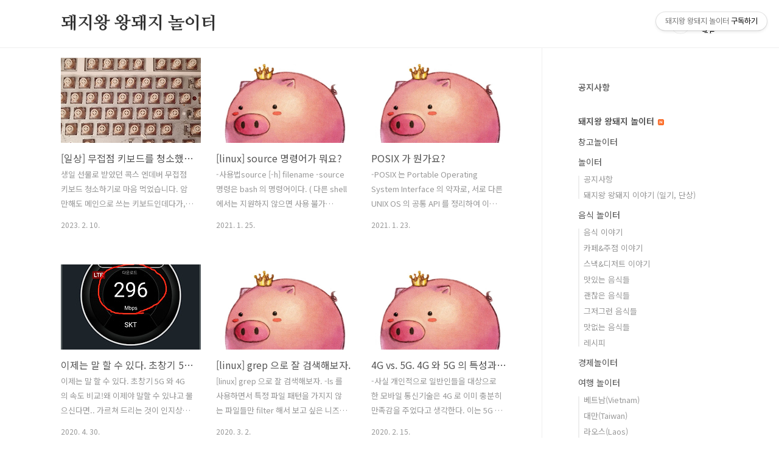

--- FILE ---
content_type: text/html;charset=UTF-8
request_url: https://aroundck.tistory.com/category/IT%20%EB%86%80%EC%9D%B4%ED%84%B0
body_size: 67685
content:
<!doctype html>
<html lang="ko">
                                                                                <head>
                <script type="text/javascript">if (!window.T) { window.T = {} }
window.T.config = {"TOP_SSL_URL":"https://www.tistory.com","PREVIEW":false,"ROLE":"guest","PREV_PAGE":"","NEXT_PAGE":"","BLOG":{"id":900710,"name":"aroundck","title":"돼지왕 왕돼지 놀이터","isDormancy":false,"nickName":"돼지왕 왕돼지","status":"open","profileStatus":"normal"},"NEED_COMMENT_LOGIN":false,"COMMENT_LOGIN_CONFIRM_MESSAGE":"","LOGIN_URL":"https://www.tistory.com/auth/login/?redirectUrl=https://aroundck.tistory.com/category/IT%2520%25EB%2586%2580%25EC%259D%25B4%25ED%2584%25B0","DEFAULT_URL":"https://aroundck.tistory.com","USER":{"name":null,"homepage":null,"id":0,"profileImage":null},"SUBSCRIPTION":{"status":"none","isConnected":false,"isPending":false,"isWait":false,"isProcessing":false,"isNone":true},"IS_LOGIN":false,"HAS_BLOG":false,"IS_SUPPORT":false,"IS_SCRAPABLE":false,"TOP_URL":"http://www.tistory.com","JOIN_URL":"https://www.tistory.com/member/join","PHASE":"prod","ROLE_GROUP":"visitor"};
window.T.entryInfo = null;
window.appInfo = {"domain":"tistory.com","topUrl":"https://www.tistory.com","loginUrl":"https://www.tistory.com/auth/login","logoutUrl":"https://www.tistory.com/auth/logout"};
window.initData = {};

window.TistoryBlog = {
    basePath: "",
    url: "https://aroundck.tistory.com",
    tistoryUrl: "https://aroundck.tistory.com",
    manageUrl: "https://aroundck.tistory.com/manage",
    token: "2vSKmLgeyYdOhE60PM6VrLDYOcgrMvc0MQmTFzJPx//Z14zyvWR/gRZC7OvLDu3a"
};
var servicePath = "";
var blogURL = "";</script>

                
                
                
                        <!-- BusinessLicenseInfo - START -->
        
            <link href="https://tistory1.daumcdn.net/tistory_admin/userblog/userblog-7c7a62cfef2026f12ec313f0ebcc6daafb4361d7/static/plugin/BusinessLicenseInfo/style.css" rel="stylesheet" type="text/css"/>

            <script>function switchFold(entryId) {
    var businessLayer = document.getElementById("businessInfoLayer_" + entryId);

    if (businessLayer) {
        if (businessLayer.className.indexOf("unfold_license") > 0) {
            businessLayer.className = "business_license_layer";
        } else {
            businessLayer.className = "business_license_layer unfold_license";
        }
    }
}
</script>

        
        <!-- BusinessLicenseInfo - END -->
<!-- System - START -->
<script src="//pagead2.googlesyndication.com/pagead/js/adsbygoogle.js" async="async" data-ad-host="ca-host-pub-9691043933427338" data-ad-client="ca-pub-9761893623749380"></script>
<!-- System - END -->

        <!-- TistoryProfileLayer - START -->
        <link href="https://tistory1.daumcdn.net/tistory_admin/userblog/userblog-7c7a62cfef2026f12ec313f0ebcc6daafb4361d7/static/plugin/TistoryProfileLayer/style.css" rel="stylesheet" type="text/css"/>
<script type="text/javascript" src="https://tistory1.daumcdn.net/tistory_admin/userblog/userblog-7c7a62cfef2026f12ec313f0ebcc6daafb4361d7/static/plugin/TistoryProfileLayer/script.js"></script>

        <!-- TistoryProfileLayer - END -->

                
                <meta http-equiv="X-UA-Compatible" content="IE=Edge">
<meta name="format-detection" content="telephone=no">
<script src="//t1.daumcdn.net/tistory_admin/lib/jquery/jquery-3.5.1.min.js" integrity="sha256-9/aliU8dGd2tb6OSsuzixeV4y/faTqgFtohetphbbj0=" crossorigin="anonymous"></script>
<script type="text/javascript" src="//t1.daumcdn.net/tiara/js/v1/tiara-1.2.0.min.js"></script><meta name="referrer" content="always"/>
<meta name="google-adsense-platform-account" content="ca-host-pub-9691043933427338"/>
<meta name="google-adsense-platform-domain" content="tistory.com"/>
<meta name="google-adsense-account" content="ca-pub-9761893623749380"/>
<meta name="description" content="'IT 놀이터' 카테고리의 글 목록"/>

    <!-- BEGIN OPENGRAPH -->
    <meta property="og:type" content="website"/>
<meta property="og:site_name" content="돼지왕 왕돼지 놀이터"/>
<meta property="og:title" content="'IT 놀이터' 카테고리의 글 목록"/>
<meta property="og:description" content="맛집, 레시피, 여행, 프로그래밍 정보 등 많은 놀거리와 유용한 정보가 가득한 놀이터입니다!"/>
<meta property="og:image" content="https://img1.daumcdn.net/thumb/R800x0/?scode=mtistory2&amp;fname=https%3A%2F%2Ft1.daumcdn.net%2Fcfile%2Ftistory%2F998A724C5D5DFB4A04"/>
    <!-- END OPENGRAPH -->

    <!-- BEGIN TWITTERCARD -->
    <meta name="twitter:card" content="summary_large_image"/>
<meta name="twitter:site" content="@TISTORY"/>
<meta name="twitter:title" content="'IT 놀이터' 카테고리의 글 목록"/>
<meta name="twitter:description" content="맛집, 레시피, 여행, 프로그래밍 정보 등 많은 놀거리와 유용한 정보가 가득한 놀이터입니다!"/>
<meta property="twitter:image" content="https://img1.daumcdn.net/thumb/R800x0/?scode=mtistory2&amp;fname=https%3A%2F%2Ft1.daumcdn.net%2Fcfile%2Ftistory%2F998A724C5D5DFB4A04"/>
    <!-- END TWITTERCARD -->
<script type="module" src="https://tistory1.daumcdn.net/tistory_admin/userblog/userblog-7c7a62cfef2026f12ec313f0ebcc6daafb4361d7/static/pc/dist/index.js" defer=""></script>
<script type="text/javascript" src="https://tistory1.daumcdn.net/tistory_admin/userblog/userblog-7c7a62cfef2026f12ec313f0ebcc6daafb4361d7/static/pc/dist/index-legacy.js" defer="" nomodule="true"></script>
<script type="text/javascript" src="https://tistory1.daumcdn.net/tistory_admin/userblog/userblog-7c7a62cfef2026f12ec313f0ebcc6daafb4361d7/static/pc/dist/polyfills-legacy.js" defer="" nomodule="true"></script>
<link rel="icon" sizes="any" href="https://t1.daumcdn.net/tistory_admin/favicon/tistory_favicon_32x32.ico"/>
<link rel="icon" type="image/svg+xml" href="https://t1.daumcdn.net/tistory_admin/top_v2/bi-tistory-favicon.svg"/>
<link rel="apple-touch-icon" href="https://t1.daumcdn.net/tistory_admin/top_v2/tistory-apple-touch-favicon.png"/>
<link rel="stylesheet" type="text/css" href="https://t1.daumcdn.net/tistory_admin/www/style/font.css"/>
<link rel="stylesheet" type="text/css" href="https://tistory1.daumcdn.net/tistory_admin/userblog/userblog-7c7a62cfef2026f12ec313f0ebcc6daafb4361d7/static/style/content.css"/>
<link rel="stylesheet" type="text/css" href="https://tistory1.daumcdn.net/tistory_admin/userblog/userblog-7c7a62cfef2026f12ec313f0ebcc6daafb4361d7/static/pc/dist/index.css"/>
<script type="text/javascript">(function() {
    var tjQuery = jQuery.noConflict(true);
    window.tjQuery = tjQuery;
    window.orgjQuery = window.jQuery; window.jQuery = tjQuery;
    window.jQuery = window.orgjQuery; delete window.orgjQuery;
})()</script>
<script type="text/javascript" src="https://tistory1.daumcdn.net/tistory_admin/userblog/userblog-7c7a62cfef2026f12ec313f0ebcc6daafb4361d7/static/script/base.js"></script>
<script type="text/javascript" src="//developers.kakao.com/sdk/js/kakao.min.js"></script>

                
<meta charset="UTF-8">
<meta name="viewport" content="user-scalable=no, initial-scale=1.0, maximum-scale=1.0, minimum-scale=1.0, width=device-width">
<meta name="naver-site-verification" content="28f1b929af7f49f41acfbd91656225cd7eac76b6"/>
<meta name="google-site-verification" content="Oe3b0rykZMja9Wgfrhp1bVv9roQWG2UJ7E9N93EmRE8" />
<title>'IT 놀이터' 카테고리의 글 목록</title>
<link rel="stylesheet" href="https://tistory1.daumcdn.net/tistory/900710/skin/style.css?_version_=1617265926">
<script src="//t1.daumcdn.net/tistory_admin/lib/jquery/jquery-1.12.4.min.js"></script>
	
<!-- auto adsence -->
<script data-ad-client="ca-pub-9761893623749380" async src="https://pagead2.googlesyndication.com/pagead/js/adsbygoogle.js"></script>

<!-- code format start -->	
<link type="text/css" rel="Stylesheet" href="https://tistory1.daumcdn.net/tistory/900710/skin/images/shCore.css?_version_=1617265926">
<link type="text/css" rel="Stylesheet" href="https://tistory1.daumcdn.net/tistory/900710/skin/images/shThemeDefault.css?_version_=1617265926">
<script type="text/javascript" src="https://tistory1.daumcdn.net/tistory/900710/skin/images/XRegExp.js?_version_=1617265926"></script>
<script type="text/javascript" src="https://tistory1.daumcdn.net/tistory/900710/skin/images/shCore.js?_version_=1617265926"></script>
<script type="text/javascript" src="https://tistory1.daumcdn.net/tistory/900710/skin/images/shLegacy.js?_version_=1617265926"></script>
<script type="text/javascript" src="https://tistory1.daumcdn.net/tistory/900710/skin/images/shBrushJava.js?_version_=1617265926"></script>	
<script type="text/javascript">SyntaxHighlighter.all();</script>
<!-- code format end -->
	
	<!-- cklee shortcut start -->
	<script>
		var key= new Array();
		//for old editor
		//key['m']=key['ㅡ']="/admin/entry/post/?id="+location.pathname.split('/')[1]+"&returnURL=https://aroundck.tistory.com/"+location.pathname.split('/')[1];
		// for new editor
		key['m']=key['ㅡ']="/manage/post/"+location.pathname.split('/')[1]+"?returnURL=https://aroundck.tistory.com/"+location.pathname.split('/')[1];
		key['w']=key['ㅈ']="/admin/entry/post/";
		key['a']=key['ㅁ']="/admin/";

		
		function getKey(keyStroke){
			if((event.srcElement.tagName != 'INPUT') && (event.srcElement.tagName != 'TEXTAREA')){
				isNetscape=(document.layers);
				console.log('keycode = ' + event.keyCode);
				which = String.fromCharCode(event.keyCode).toLowerCase();
				console.log('which = ' + which);
				for(var i in key)
					if(which == i) window.location = key[i];
					else if(which == 'f' || which == 'ㄹ') {
						event.preventDefault(); // cklee f 전달 막기
						document.getElementsByName("search")[0].value = ""
						document.getElementsByClassName("search")[0].click();
					}
			}
		}
		document.onkeypress = getKey;
	</script>
	<!-- cklee shortcut end -->
	
<style type="text/css">

.entry-content a, .post-header h1 em, .comments h2 .count {color:#04beb8}
.comment-form .submit button:hover, .comment-form .submit button:focus {background-color:#04beb8}



</style>

                
                
                <style type="text/css">.another_category {
    border: 1px solid #E5E5E5;
    padding: 10px 10px 5px;
    margin: 10px 0;
    clear: both;
}

.another_category h4 {
    font-size: 12px !important;
    margin: 0 !important;
    border-bottom: 1px solid #E5E5E5 !important;
    padding: 2px 0 6px !important;
}

.another_category h4 a {
    font-weight: bold !important;
}

.another_category table {
    table-layout: fixed;
    border-collapse: collapse;
    width: 100% !important;
    margin-top: 10px !important;
}

* html .another_category table {
    width: auto !important;
}

*:first-child + html .another_category table {
    width: auto !important;
}

.another_category th, .another_category td {
    padding: 0 0 4px !important;
}

.another_category th {
    text-align: left;
    font-size: 12px !important;
    font-weight: normal;
    word-break: break-all;
    overflow: hidden;
    line-height: 1.5;
}

.another_category td {
    text-align: right;
    width: 80px;
    font-size: 11px;
}

.another_category th a {
    font-weight: normal;
    text-decoration: none;
    border: none !important;
}

.another_category th a.current {
    font-weight: bold;
    text-decoration: none !important;
    border-bottom: 1px solid !important;
}

.another_category th span {
    font-weight: normal;
    text-decoration: none;
    font: 10px Tahoma, Sans-serif;
    border: none !important;
}

.another_category_color_gray, .another_category_color_gray h4 {
    border-color: #E5E5E5 !important;
}

.another_category_color_gray * {
    color: #909090 !important;
}

.another_category_color_gray th a.current {
    border-color: #909090 !important;
}

.another_category_color_gray h4, .another_category_color_gray h4 a {
    color: #737373 !important;
}

.another_category_color_red, .another_category_color_red h4 {
    border-color: #F6D4D3 !important;
}

.another_category_color_red * {
    color: #E86869 !important;
}

.another_category_color_red th a.current {
    border-color: #E86869 !important;
}

.another_category_color_red h4, .another_category_color_red h4 a {
    color: #ED0908 !important;
}

.another_category_color_green, .another_category_color_green h4 {
    border-color: #CCE7C8 !important;
}

.another_category_color_green * {
    color: #64C05B !important;
}

.another_category_color_green th a.current {
    border-color: #64C05B !important;
}

.another_category_color_green h4, .another_category_color_green h4 a {
    color: #3EA731 !important;
}

.another_category_color_blue, .another_category_color_blue h4 {
    border-color: #C8DAF2 !important;
}

.another_category_color_blue * {
    color: #477FD6 !important;
}

.another_category_color_blue th a.current {
    border-color: #477FD6 !important;
}

.another_category_color_blue h4, .another_category_color_blue h4 a {
    color: #1960CA !important;
}

.another_category_color_violet, .another_category_color_violet h4 {
    border-color: #E1CEEC !important;
}

.another_category_color_violet * {
    color: #9D64C5 !important;
}

.another_category_color_violet th a.current {
    border-color: #9D64C5 !important;
}

.another_category_color_violet h4, .another_category_color_violet h4 a {
    color: #7E2CB5 !important;
}
</style>

                
                <link rel="stylesheet" type="text/css" href="https://tistory1.daumcdn.net/tistory_admin/userblog/userblog-7c7a62cfef2026f12ec313f0ebcc6daafb4361d7/static/style/revenue.css"/>
<link rel="canonical" href="https://aroundck.tistory.com"/>

<!-- BEGIN STRUCTURED_DATA -->
<script type="application/ld+json">
    {"@context":"http://schema.org","@type":"BreadcrumbList","itemListElement":[{"@type":"ListItem","position":0,"item":{"@id":"https://aroundck.tistory.com/8209","name":"[일상] 무접점 키보드를 청소했습니당."}},{"@type":"ListItem","position":1,"item":{"@id":"https://aroundck.tistory.com/6898","name":"[linux] source 명령어가 뭐요?"}},{"@type":"ListItem","position":2,"item":{"@id":"https://aroundck.tistory.com/6878","name":"POSIX 가 뭔가요?"}},{"@type":"ListItem","position":3,"item":{"@id":"https://aroundck.tistory.com/6464","name":"이제는 말 할 수 있다. 초창기 5G 와 4G 의 속도 비교!"}},{"@type":"ListItem","position":4,"item":{"@id":"https://aroundck.tistory.com/6510","name":"[linux] grep 으로 잘 검색해보자."}},{"@type":"ListItem","position":5,"item":{"@id":"https://aroundck.tistory.com/5330","name":"4G vs. 5G. 4G 와 5G 의 특성과 차이점을 알아보자."}},{"@type":"ListItem","position":6,"item":{"@id":"https://aroundck.tistory.com/6187","name":"COX 엔데버 텐키리스 키보드를 선물로 받았숩니당!!"}},{"@type":"ListItem","position":7,"item":{"@id":"https://aroundck.tistory.com/6283","name":"갤럭시 s10 5g 로 바꿨습니다. (소소 개봉기 및 일주일 사용기)"}},{"@type":"ListItem","position":8,"item":{"@id":"https://aroundck.tistory.com/6256","name":"[android] 앱 권한 모니터란?"}}]}
</script>
<!-- END STRUCTURED_DATA -->
<link rel="stylesheet" type="text/css" href="https://tistory1.daumcdn.net/tistory_admin/userblog/userblog-7c7a62cfef2026f12ec313f0ebcc6daafb4361d7/static/style/dialog.css"/>
<link rel="stylesheet" type="text/css" href="//t1.daumcdn.net/tistory_admin/www/style/top/font.css"/>
<link rel="stylesheet" type="text/css" href="https://tistory1.daumcdn.net/tistory_admin/userblog/userblog-7c7a62cfef2026f12ec313f0ebcc6daafb4361d7/static/style/postBtn.css"/>
<link rel="stylesheet" type="text/css" href="https://tistory1.daumcdn.net/tistory_admin/userblog/userblog-7c7a62cfef2026f12ec313f0ebcc6daafb4361d7/static/style/tistory.css"/>
<script type="text/javascript" src="https://tistory1.daumcdn.net/tistory_admin/userblog/userblog-7c7a62cfef2026f12ec313f0ebcc6daafb4361d7/static/script/common.js"></script>

                
                </head>
                                                <body id="tt-body-category" class="layout-aside-right paging-number">
                
                
                

<div id="acc-nav">
	<a href="#content">본문 바로가기</a>
</div>
<div id="wrap">
	<header id="header">
		<div class="inner">
			<h1>
				<a href="https://aroundck.tistory.com/">
					
					
						돼지왕 왕돼지 놀이터
					
				</a>
			</h1>
			<div class="util">
				<div class="search">
					
						<input type="text" name="search" value="" placeholder="검색내용을 입력하세요." onkeypress="if (event.keyCode == 13) { try {
    window.location.href = '/search' + '/' + looseURIEncode(document.getElementsByName('search')[0].value);
    document.getElementsByName('search')[0].value = '';
    return false;
} catch (e) {} }">
						<button type="submit" onclick="try {
    window.location.href = '/search' + '/' + looseURIEncode(document.getElementsByName('search')[0].value);
    document.getElementsByName('search')[0].value = '';
    return false;
} catch (e) {}">검색</button>
					
				</div>
				<div class="profile">
					<button type="button"><img alt="블로그 이미지" src="https://t1.daumcdn.net/cfile/tistory/998A724C5D5DFB4A04"/></button>
					<nav>
						<ul>
							<li><a href="https://aroundck.tistory.com/manage">관리</a></li>
							<li><a href="https://aroundck.tistory.com/manage/entry/post ">글쓰기</a></li>
							<li class="login"><a href="#">로그인</a></li>
							<li class="logout"><a href="#">로그아웃</a></li>
						</ul>
					</nav>
				</div>
				<button type="button" class="menu"><span>메뉴</span></button>
			</div>
		</div>
	</header>
	<section id="container">
		
		<div class="content-wrap">
			<article id="content">
				

				

				

				

				

				<div class="inner">
					                
                    
						
						
							<div class="post-item">
								<a href="/8209">
									<span class="thum">
										
											<img src="//i1.daumcdn.net/thumb/C230x300/?fname=https%3A%2F%2Fblog.kakaocdn.net%2Fdna%2FcCGJOa%2FbtrHUL72I4a%2FAAAAAAAAAAAAAAAAAAAAAAw_QZhJPN4vTFE-ZjJhc-1aiiuOlM_oiKYBJm9MQBV5%2Fimg.jpg%3Fcredential%3DyqXZFxpELC7KVnFOS48ylbz2pIh7yKj8%26expires%3D1769871599%26allow_ip%3D%26allow_referer%3D%26signature%3DNBcwnF3i0M9qbEg2kdjG1oW21Ok%253D" alt="">
										
									</span>
									<span class="title">[일상] 무접점 키보드를 청소했습니당.</span>
									<span class="excerpt">생일 선물로 받았던 콕스 엔데버 무접점 키보드 청소하기로 마음 먹었습니다. 암만해도 메인으로 쓰는 키보드인데다가, 키캡의 색도 화이트이다 보니.. 키보드 사이사이 머리카락을 비롯한 이물질이 많이 끼고, 키캡도 더러운게 느껴져서 맘 먹고 청소 시작 일단 키보드 박스에 동봉되었었던 &quot;키 리무버&quot;를 사용해서 키캡들을 모두 빼줍니다. 중간중간 붓(브러쉬)로 청소를 해주었음에도 머리카락이 꽤 있군요. 빼낸 키캡들 밑에도 머리카락이 있고, 키캡들에 땟국물들이 조금 보입니다 ㅎㅎ 중성세제에 담가 살짝 불리고, 칫솔을 이용해서 칫솔칫솔 닦아줍니다. 그리고 마른 수건을 사용해서 닦아주고 말려줍니다. 다시 조립해주면 이렇게 뽀송뽀송한 키보드가 되지요!! Shift, Space 등은 스테빌라이저(Stabilizer)와 연결..</span>
								<span class="meta">
										<span class="date">2023. 2. 10.</span>
									</span>
								</a>
							</div>
						
						
						
						
					
					
                    
                
                    
						
						
							<div class="post-item">
								<a href="/6898">
									<span class="thum">
										
									</span>
									<span class="title">[linux] source 명령어가 뭐요?</span>
									<span class="excerpt">-사용법source [-h] filename -source 명령은 bash 의 명령어이다. ( 다른 shell 에서는 지원하지 않으면 사용 불가 )filename 안의 명령어를 읽어서 실행시킨다.. 으로 대체도 된다. -가장 많이 사용하는 케이스는 .bash_profile 을 변경한 후에 변경한 설정값을 사용하는 bash 에 바로 적용하고 싶을 때 사용한다. $ source .bash_profile or $ ..bash_profile</span>
								<span class="meta">
										<span class="date">2021. 1. 25.</span>
									</span>
								</a>
							</div>
						
						
						
						
					
					
                    
                
                    
						
						
							<div class="post-item">
								<a href="/6878">
									<span class="thum">
										
									</span>
									<span class="title">POSIX 가 뭔가요?</span>
									<span class="excerpt">-POSIX 는 Portable Operating System Interface 의 약자로, 서로 다른 UNIX OS 의 공통 API 를 정리하여 이식성이 높은 유닉스 응용 프로그램을 개발하기 위한 목적으로 IEEE 가 책정한 앱 인터페이스 규격이다.마지막 X 는 유닉스 호환 운영체제에 보통 X 가 붙는 것에서 유래했다. -규격의 내용은 커널로의 C 언어 인터페이스의 시스템 콜 뿐 아니라, 프로세스 환경, 파일과 디렉터리, 시스템 DB, 암호 파일, tar 압축 포맷 등 다양한 분야를 cover 한다. -참고 : https://ko.wikipedia.org/wiki/POSIX 끝</span>
								<span class="meta">
										<span class="date">2021. 1. 23.</span>
									</span>
								</a>
							</div>
						
						
						
						
					
					
                    
                
                    
						
						
							<div class="post-item">
								<a href="/6464">
									<span class="thum">
										
											<img src="//i1.daumcdn.net/thumb/C230x300/?fname=https%3A%2F%2Ft1.daumcdn.net%2Fcfile%2Ftistory%2F99A8EF385E5CF0691F" alt="">
										
									</span>
									<span class="title">이제는 말 할 수 있다. 초창기 5G 와 4G 의 속도 비교!</span>
									<span class="excerpt">이제는 말 할 수 있다. 초창기 5G 와 4G 의 속도 비교!왜 이제야 말할 수 있냐고 물으신다면.. 가르쳐 드리는 것이 인지상정이나...가르쳐 줄 수는 없다.. 친한 지인들은 그 이유를 알 터.. 알아서 추측하길 바란다. ㅋㅋ 2019년 4월부터 우리나라는 세계 최초로 5G 서비스를 시작했다.그리고 내가 측정한 시기는 2019년 8월 말...이제는 중계기 등도 많이 달아서 커버리지가 괜찮다고 광고를 한창 할 떄였다. 그러나 5G 모드로 사용하다 보면, 평소에 보던 이미지가 많은 게시글의 사진들이 엄청 느리게 뜨고..가끔은 응답이 없어 한참을 기다려야 했다. 그래서 속도와 응답 속도(latency) 를 측정해보았다. 핸드폰 속성을 통해 강제적으로 LTE 모드로 만들었다.상단을 보면 LTE 가 잡혀있음을 ..</span>
								<span class="meta">
										<span class="date">2020. 4. 30.</span>
									</span>
								</a>
							</div>
						
						
						
						
					
					
                    
                
                    
						
						
							<div class="post-item">
								<a href="/6510">
									<span class="thum">
										
									</span>
									<span class="title">[linux] grep 으로 잘 검색해보자.</span>
									<span class="excerpt">[linux] grep 으로 잘 검색해보자. -ls 를 사용하면서 특정 파일 패턴을 가지지 않는 파일들만 filter 해서 보고 싶은 니즈가 생겼다.다시 말하자면, ls 를 사용하면 regexp 를 쓰고 싶은 니즈였고, grep 을 사용하면 된다는 것을 알게 되었다. 예를 들어 아래 명령은 *.jar 에 매칭되지 않는 파일들만 보여준다.-v 가 negation 의 역할을 하면 된다고 보면 된다. $ ls | grep -v '*.jar' 관련하여 grep 에 대해서 간단히 공부해보기로 했다. -grep 은 파일 내에서 지정한 패턴이나 문자열을 찾아 그 행을 표준 출력한다.pipeline 으로 input 을 받아 패턴을 통해 문자열을 찾는 기능도 수행한다. -syntax$ grep [-option] -opt..</span>
								<span class="meta">
										<span class="date">2020. 3. 2.</span>
									</span>
								</a>
							</div>
						
						
						
						
					
					
                    
                
                    
						
						
							<div class="post-item">
								<a href="/5330">
									<span class="thum">
										
									</span>
									<span class="title">4G vs. 5G. 4G 와 5G 의 특성과 차이점을 알아보자.</span>
									<span class="excerpt">-사실 개인적으로 일반인들을 대상으로 한 모바일 통신기술은 4G 로 이미 충분히 만족감을 주었다고 생각한다. 이는 5G 가 스펙만큼 성능을 못 내고 있고, 핸드폰 베터리도 더 많이 소모하며, 커버리지도 넓지 않기 때문이다. - 4G 는 LTE, LTE-A, LTE-A pro (4.5G) 등으로 발전해 왔고, 모바일에서의 일반 사용성에서는 충분한 속도를 보장한다. - 5G 는 한마디로 정의하면 &quot;초고주파&quot; 를 사용한 통신이다. - 4G vs. 5G 4G max 2.6GHz 주파수 대역 사용 상대적으로 low frequency 로 장애물이 있어도 잘 통과한다. 따라서 한 개의 기지국으로 넓은 범위를 커버 가능하며, 실내 커버도 유용한 편이다. 대신 고주파에 비해 직선적 성격이 약하여 traffic 이 분산되..</span>
								<span class="meta">
										<span class="date">2020. 2. 15.</span>
									</span>
								</a>
							</div>
						
						
						
						
					
					
                    
                
                    
						
						
							<div class="post-item">
								<a href="/6187">
									<span class="thum">
										
											<img src="//i1.daumcdn.net/thumb/C230x300/?fname=https%3A%2F%2Ft1.daumcdn.net%2Fcfile%2Ftistory%2F993F3D345CC505FB0F" alt="">
										
									</span>
									<span class="title">COX 엔데버 텐키리스 키보드를 선물로 받았숩니당!!</span>
									<span class="excerpt">COX 엔데버 텐키리스 키보드를 선물로 받았숩니당!! 나는 물건에 큰 욕심이 없는 편이다. 이직도 은근 잦았었고, 지금 회사를 다니면서는 2년마다 원룸을 옮겨다니고 있기 때문에, 꼭 필요하지 않은 물건들이 쌓이는 것을 좋아하지 않아 더 물욕이 없어진 것 같다. 그래서 생일때도 뭔가 물건을 받는 것을 그렇게 좋아하지는 않지만, 친한 친구인 김스타가 꼭 하나 얘기해줬으면 좋겠다고 해서.. 나의 일상생활에 가장 밀접한 영향을 미치는 &quot;키보드&quot; 를 선물로 선택했다. 그래서 받게 된 키보드. 김스타도 나의 성향을 잘 알기 때문에 내가 원하는 것을 딱 링크로 주는 것을 선호했고, 내가 고른 키보드는 콕스(COX) 엔데버 텐키리스 키보드. 바로 이것이다. 이것을 고른 이유는.. 이 녀석이 무접점 방식이하는것!!! 회..</span>
								<span class="meta">
										<span class="date">2019. 7. 15.</span>
									</span>
								</a>
							</div>
						
						
						
						
					
					
                    
                
                    
						
						
							<div class="post-item">
								<a href="/6283">
									<span class="thum">
										
											<img src="//i1.daumcdn.net/thumb/C230x300/?fname=https%3A%2F%2Ft1.daumcdn.net%2Fcfile%2Ftistory%2F99A74A375D1EC9EA2E" alt="">
										
									</span>
									<span class="title">갤럭시 s10 5g 로 바꿨습니다. (소소 개봉기 및 일주일 사용기)</span>
									<span class="excerpt">갤럭시 s10 5g 로 바꿨습니다. (소소 개봉기) 갤럭시 S10 5G 단말로 바꿨습니다. 짜잔! 열어보면 이렇게 엄청난 크기의 폰이 들어있군요. 폰을 들면 충전기와 AKG 이어폰, 그리고 충전선과 USB 젠더가 들어있습니다. 첫 부팅... 기존 단말은 갤럭시 S10 과 비교하면 다음과 같은 차이가 있다. s10 vs s10 5G 스펙 비교 및 일주일 사용기. 1. 화면 크기6.1인치 / 6.7인치0.6 인치 차이인데.. 실제 화면 크기 차이는 엄청나게 나 보인다.s10 5G 단말은 페블릿이라고 봐도 될만큼 엄청 크다. 기존 s10 단말에서는 책을 읽어야겠다는 느낌을 못 받았는데, s10 5G 단말에서는 책 읽어야 겠다는 생각이 들 정도. 2. 후면 카메라트리플 카메라 / 쿼드 카메라기분탓인지 더 선명하..</span>
								<span class="meta">
										<span class="date">2019. 7. 10.</span>
									</span>
								</a>
							</div>
						
						
						
						
					
					
                    
                
                    
						
						
							<div class="post-item">
								<a href="/6256">
									<span class="thum">
										
											<img src="//i1.daumcdn.net/thumb/C230x300/?fname=https%3A%2F%2Ft1.daumcdn.net%2Fcfile%2Ftistory%2F997F01455D04DA6729" alt="">
										
									</span>
									<span class="title">[android] 앱 권한 모니터란?</span>
									<span class="excerpt">[android] 앱 권한 모니터란? https://soundlly.github.io/2017/10/20/samsung-app-permission-monitor/ -Android 7.1.1 (NOS) 에 등장 -앱 별로 사용되는 권한을 시스템 레벨에서 추적하고 사용자에게 주기적으로 알려줌. -접근방법 : 설정 -&gt; 잠금화면 및 보안 -&gt; 앱 권한 모니터 -할 수 있는 기능 앱 권한 모니터 On/Off 앱 별 권한 모니터 On/Off 앱의 권한 별 모니터 On/Off 권한 사용 기록 (우상단 메뉴, 혹은 상단 버튼) -모든 단말에 있는 것은 아니고, 몇몇 단말에만 있다고 한다.노트8 단말은 직접 확인했고, S8+ Oreo 에도 있다는 얘기가 있다.필자 단말은 갤럭시 S10 POS 인데, 해당 기능은 없다...</span>
								<span class="meta">
										<span class="date">2019. 6. 17.</span>
									</span>
								</a>
							</div>
						
						
						
						
					
					
                    
                
				</div>

<!-- cklee above_pagination replaced by revenue_list_lower -->
<!-- cklee above_pagination -->
<div class="revenue_unit_wrap position_list">
  <div class="revenue_unit_item adsense responsive">
    <div class="revenue_unit_info">반응형</div>
    <script src="//pagead2.googlesyndication.com/pagead/js/adsbygoogle.js" async="async"></script>
    <ins class="adsbygoogle" style="display: block;" data-ad-host="ca-host-pub-9691043933427338" data-ad-client="ca-pub-9761893623749380" data-ad-format="auto"></ins>
    <script>(adsbygoogle = window.adsbygoogle || []).push({});</script>
  </div>
</div>

				

				

				
					<div class="pagination">
						<a  class="prev no-more-prev">이전</a>
						
							<a href="/category/IT%20%EB%86%80%EC%9D%B4%ED%84%B0?page=1"><span class="selected">1</span></a>
						
							<a href="/category/IT%20%EB%86%80%EC%9D%B4%ED%84%B0?page=2"><span class="">2</span></a>
						
							<a href="/category/IT%20%EB%86%80%EC%9D%B4%ED%84%B0?page=3"><span class="">3</span></a>
						
							<a href="/category/IT%20%EB%86%80%EC%9D%B4%ED%84%B0?page=4"><span class="">4</span></a>
						
							<a ><span class="">···</span></a>
						
							<a href="/category/IT%20%EB%86%80%EC%9D%B4%ED%84%B0?page=46"><span class="">46</span></a>
						
						<a href="/category/IT%20%EB%86%80%EC%9D%B4%ED%84%B0?page=2" class="next ">다음</a>
					</div>
				
			</article>

			<aside id="aside" class="sidebar">

					<div class="sidebar-1">
						<!-- cklee menu_top -> replaced by auto ad -->						
						            <div class="revenue_unit_wrap">
  <div class="revenue_unit_item adsense responsive">
    <div class="revenue_unit_info">반응형</div>
    <script src="//pagead2.googlesyndication.com/pagead/js/adsbygoogle.js" async="async"></script>
    <ins class="adsbygoogle" style="display: block;" data-ad-host="ca-host-pub-9691043933427338" data-ad-client="ca-pub-9761893623749380" data-ad-format="auto"></ins>
    <script>(adsbygoogle = window.adsbygoogle || []).push({});</script>
  </div>
</div>
								<!-- 공지사항 -->
								
									<div class="notice">
										<h2>공지사항</h2>
										<ul>
											
										</ul>
									</div>
								
							
								<!-- 카테고리 -->
								<nav class="category">
									<ul class="tt_category"><li class=""><a href="/category" class="link_tit"> 돼지왕 왕돼지 놀이터 <img alt="N" src="https://tistory1.daumcdn.net/tistory_admin/blogs/image/category/new_ico_5.gif" style="vertical-align:middle;padding-left:2px;"/></a>
  <ul class="category_list"><li class=""><a href="/category/%EC%B0%BD%EA%B3%A0%EB%86%80%EC%9D%B4%ED%84%B0" class="link_item"> 창고놀이터 </a></li>
<li class=""><a href="/category/%EB%86%80%EC%9D%B4%ED%84%B0" class="link_item"> 놀이터 </a>
  <ul class="sub_category_list"><li class=""><a href="/category/%EB%86%80%EC%9D%B4%ED%84%B0/%EA%B3%B5%EC%A7%80%EC%82%AC%ED%95%AD" class="link_sub_item"> 공지사항 </a></li>
<li class=""><a href="/category/%EB%86%80%EC%9D%B4%ED%84%B0/%EB%8F%BC%EC%A7%80%EC%99%95%20%EC%99%95%EB%8F%BC%EC%A7%80%20%EC%9D%B4%EC%95%BC%EA%B8%B0%20%28%EC%9D%BC%EA%B8%B0%2C%20%EB%8B%A8%EC%83%81%29" class="link_sub_item"> 돼지왕 왕돼지 이야기 (일기, 단상) </a></li>
</ul>
</li>
<li class=""><a href="/category/%EC%9D%8C%EC%8B%9D%20%EB%86%80%EC%9D%B4%ED%84%B0" class="link_item"> 음식 놀이터 </a>
  <ul class="sub_category_list"><li class=""><a href="/category/%EC%9D%8C%EC%8B%9D%20%EB%86%80%EC%9D%B4%ED%84%B0/%EC%9D%8C%EC%8B%9D%20%EC%9D%B4%EC%95%BC%EA%B8%B0" class="link_sub_item"> 음식 이야기 </a></li>
<li class=""><a href="/category/%EC%9D%8C%EC%8B%9D%20%EB%86%80%EC%9D%B4%ED%84%B0/%EC%B9%B4%ED%8E%98%26%EC%A3%BC%EC%A0%90%20%EC%9D%B4%EC%95%BC%EA%B8%B0" class="link_sub_item"> 카페&amp;주점 이야기 </a></li>
<li class=""><a href="/category/%EC%9D%8C%EC%8B%9D%20%EB%86%80%EC%9D%B4%ED%84%B0/%EC%8A%A4%EB%82%B5%26%EB%94%94%EC%A0%80%ED%8A%B8%20%EC%9D%B4%EC%95%BC%EA%B8%B0" class="link_sub_item"> 스낵&amp;디저트 이야기 </a></li>
<li class=""><a href="/category/%EC%9D%8C%EC%8B%9D%20%EB%86%80%EC%9D%B4%ED%84%B0/%EB%A7%9B%EC%9E%88%EB%8A%94%20%EC%9D%8C%EC%8B%9D%EB%93%A4" class="link_sub_item"> 맛있는 음식들 </a></li>
<li class=""><a href="/category/%EC%9D%8C%EC%8B%9D%20%EB%86%80%EC%9D%B4%ED%84%B0/%EA%B4%9C%EC%B0%AE%EC%9D%80%20%EC%9D%8C%EC%8B%9D%EB%93%A4" class="link_sub_item"> 괜찮은 음식들 </a></li>
<li class=""><a href="/category/%EC%9D%8C%EC%8B%9D%20%EB%86%80%EC%9D%B4%ED%84%B0/%EA%B7%B8%EC%A0%80%EA%B7%B8%EB%9F%B0%20%EC%9D%8C%EC%8B%9D%EB%93%A4" class="link_sub_item"> 그저그런 음식들 </a></li>
<li class=""><a href="/category/%EC%9D%8C%EC%8B%9D%20%EB%86%80%EC%9D%B4%ED%84%B0/%EB%A7%9B%EC%97%86%EB%8A%94%20%EC%9D%8C%EC%8B%9D%EB%93%A4" class="link_sub_item"> 맛없는 음식들 </a></li>
<li class=""><a href="/category/%EC%9D%8C%EC%8B%9D%20%EB%86%80%EC%9D%B4%ED%84%B0/%EB%A0%88%EC%8B%9C%ED%94%BC" class="link_sub_item"> 레시피 </a></li>
</ul>
</li>
<li class=""><a href="/category/%EA%B2%BD%EC%A0%9C%EB%86%80%EC%9D%B4%ED%84%B0" class="link_item"> 경제놀이터 </a></li>
<li class=""><a href="/category/%EC%97%AC%ED%96%89%20%EB%86%80%EC%9D%B4%ED%84%B0" class="link_item"> 여행 놀이터 </a>
  <ul class="sub_category_list"><li class=""><a href="/category/%EC%97%AC%ED%96%89%20%EB%86%80%EC%9D%B4%ED%84%B0/%EB%B2%A0%ED%8A%B8%EB%82%A8%28Vietnam%29" class="link_sub_item"> 베트남(Vietnam) </a></li>
<li class=""><a href="/category/%EC%97%AC%ED%96%89%20%EB%86%80%EC%9D%B4%ED%84%B0/%EB%8C%80%EB%A7%8C%28Taiwan%29" class="link_sub_item"> 대만(Taiwan) </a></li>
<li class=""><a href="/category/%EC%97%AC%ED%96%89%20%EB%86%80%EC%9D%B4%ED%84%B0/%EB%9D%BC%EC%98%A4%EC%8A%A4%28Laos%29" class="link_sub_item"> 라오스(Laos) </a></li>
<li class=""><a href="/category/%EC%97%AC%ED%96%89%20%EB%86%80%EC%9D%B4%ED%84%B0/%EC%9D%BC%EB%B3%B8%28Japan%29" class="link_sub_item"> 일본(Japan) </a></li>
<li class=""><a href="/category/%EC%97%AC%ED%96%89%20%EB%86%80%EC%9D%B4%ED%84%B0/%EB%AF%B8%EA%B5%AD%28USA%29" class="link_sub_item"> 미국(USA) </a></li>
<li class=""><a href="/category/%EC%97%AC%ED%96%89%20%EB%86%80%EC%9D%B4%ED%84%B0/%EC%9D%B8%EB%8F%84%28India%29" class="link_sub_item"> 인도(India) </a></li>
<li class=""><a href="/category/%EC%97%AC%ED%96%89%20%EB%86%80%EC%9D%B4%ED%84%B0/%EB%84%A4%ED%8C%94%28Nepal%29" class="link_sub_item"> 네팔(Nepal) </a></li>
<li class=""><a href="/category/%EC%97%AC%ED%96%89%20%EB%86%80%EC%9D%B4%ED%84%B0/%ED%99%8D%EC%BD%A9%28Hongkong%29" class="link_sub_item"> 홍콩(Hongkong) </a></li>
<li class=""><a href="/category/%EC%97%AC%ED%96%89%20%EB%86%80%EC%9D%B4%ED%84%B0/%EB%A7%88%EC%B9%B4%EC%98%A4%28Macau%29" class="link_sub_item"> 마카오(Macau) </a></li>
<li class=""><a href="/category/%EC%97%AC%ED%96%89%20%EB%86%80%EC%9D%B4%ED%84%B0/%ED%83%9C%EA%B5%AD%28Thailand%29" class="link_sub_item"> 태국(Thailand) </a></li>
<li class=""><a href="/category/%EC%97%AC%ED%96%89%20%EB%86%80%EC%9D%B4%ED%84%B0/%EC%A4%91%EA%B5%AD%28China%29" class="link_sub_item"> 중국(China) </a></li>
<li class=""><a href="/category/%EC%97%AC%ED%96%89%20%EB%86%80%EC%9D%B4%ED%84%B0/%ED%95%9C%EA%B5%AD%28Korea%29" class="link_sub_item"> 한국(Korea) </a></li>
<li class=""><a href="/category/%EC%97%AC%ED%96%89%20%EB%86%80%EC%9D%B4%ED%84%B0/%EA%B7%B8%EB%A6%AC%EC%8A%A4%28Greece%29" class="link_sub_item"> 그리스(Greece) </a></li>
<li class=""><a href="/category/%EC%97%AC%ED%96%89%20%EB%86%80%EC%9D%B4%ED%84%B0/%EC%8A%A4%EC%9C%84%EC%8A%A4%28Switzerland%29" class="link_sub_item"> 스위스(Switzerland) </a></li>
</ul>
</li>
<li class=""><a href="/category/%ED%94%84%EB%A1%9C%EA%B7%B8%EB%9E%98%EB%B0%8D%20%EB%86%80%EC%9D%B4%ED%84%B0" class="link_item"> 프로그래밍 놀이터 </a>
  <ul class="sub_category_list"><li class=""><a href="/category/%ED%94%84%EB%A1%9C%EA%B7%B8%EB%9E%98%EB%B0%8D%20%EB%86%80%EC%9D%B4%ED%84%B0/%EC%95%88%EB%93%9C%EB%A1%9C%EC%9D%B4%EB%93%9C%2C%20Java" class="link_sub_item"> 안드로이드, Java </a></li>
<li class=""><a href="/category/%ED%94%84%EB%A1%9C%EA%B7%B8%EB%9E%98%EB%B0%8D%20%EB%86%80%EC%9D%B4%ED%84%B0/Kotlin%2C%20Coroutine" class="link_sub_item"> Kotlin, Coroutine </a></li>
<li class=""><a href="/category/%ED%94%84%EB%A1%9C%EA%B7%B8%EB%9E%98%EB%B0%8D%20%EB%86%80%EC%9D%B4%ED%84%B0/Compose" class="link_sub_item"> Compose </a></li>
<li class=""><a href="/category/%ED%94%84%EB%A1%9C%EA%B7%B8%EB%9E%98%EB%B0%8D%20%EB%86%80%EC%9D%B4%ED%84%B0/%EB%A8%B8%EC%8B%A0%EB%9F%AC%EB%8B%9D%2C%20AI%2C%20%EB%94%A5%EB%9F%AC%EB%8B%9D" class="link_sub_item"> 머신러닝, AI, 딥러닝 </a></li>
<li class=""><a href="/category/%ED%94%84%EB%A1%9C%EA%B7%B8%EB%9E%98%EB%B0%8D%20%EB%86%80%EC%9D%B4%ED%84%B0/iOS" class="link_sub_item"> iOS </a></li>
<li class=""><a href="/category/%ED%94%84%EB%A1%9C%EA%B7%B8%EB%9E%98%EB%B0%8D%20%EB%86%80%EC%9D%B4%ED%84%B0/Script%28Python%29" class="link_sub_item"> Script(Python) </a></li>
<li class=""><a href="/category/%ED%94%84%EB%A1%9C%EA%B7%B8%EB%9E%98%EB%B0%8D%20%EB%86%80%EC%9D%B4%ED%84%B0/C%2C%20C%2B%2B%2C%20C%23%2C%20VB" class="link_sub_item"> C, C++, C#, VB </a></li>
<li class=""><a href="/category/%ED%94%84%EB%A1%9C%EA%B7%B8%EB%9E%98%EB%B0%8D%20%EB%86%80%EC%9D%B4%ED%84%B0/%EB%94%94%EC%9E%90%EC%9D%B8%20%ED%8C%A8%ED%84%B4%2C%20%EB%A6%AC%ED%8E%99%ED%86%A0%EB%A7%81" class="link_sub_item"> 디자인 패턴, 리펙토링 </a></li>
<li class=""><a href="/category/%ED%94%84%EB%A1%9C%EA%B7%B8%EB%9E%98%EB%B0%8D%20%EB%86%80%EC%9D%B4%ED%84%B0/Web" class="link_sub_item"> Web </a></li>
<li class=""><a href="/category/%ED%94%84%EB%A1%9C%EA%B7%B8%EB%9E%98%EB%B0%8D%20%EB%86%80%EC%9D%B4%ED%84%B0/Database" class="link_sub_item"> Database </a></li>
<li class=""><a href="/category/%ED%94%84%EB%A1%9C%EA%B7%B8%EB%9E%98%EB%B0%8D%20%EB%86%80%EC%9D%B4%ED%84%B0/%EB%B3%B4%EC%95%88" class="link_sub_item"> 보안 </a></li>
<li class=""><a href="/category/%ED%94%84%EB%A1%9C%EA%B7%B8%EB%9E%98%EB%B0%8D%20%EB%86%80%EC%9D%B4%ED%84%B0/UX%2C%20UI" class="link_sub_item"> UX, UI </a></li>
<li class=""><a href="/category/%ED%94%84%EB%A1%9C%EA%B7%B8%EB%9E%98%EB%B0%8D%20%EB%86%80%EC%9D%B4%ED%84%B0/Settings" class="link_sub_item"> Settings </a></li>
<li class=""><a href="/category/%ED%94%84%EB%A1%9C%EA%B7%B8%EB%9E%98%EB%B0%8D%20%EB%86%80%EC%9D%B4%ED%84%B0/Tips" class="link_sub_item"> Tips </a></li>
</ul>
</li>
<li class=""><a href="/category/%EB%A6%AC%EB%B7%B0%20%EB%86%80%EC%9D%B4%ED%84%B0" class="link_item"> 리뷰 놀이터 <img alt="N" src="https://tistory1.daumcdn.net/tistory_admin/blogs/image/category/new_ico_5.gif" style="vertical-align:middle;padding-left:2px;"/></a>
  <ul class="sub_category_list"><li class=""><a href="/category/%EB%A6%AC%EB%B7%B0%20%EB%86%80%EC%9D%B4%ED%84%B0/%EB%A7%8C%ED%99%94%20%EC%95%A0%EB%8B%88" class="link_sub_item"> 만화 애니 </a></li>
<li class=""><a href="/category/%EB%A6%AC%EB%B7%B0%20%EB%86%80%EC%9D%B4%ED%84%B0/%EC%98%81%ED%99%94%2C%20%EB%93%9C%EB%9D%BC%EB%A7%88" class="link_sub_item"> 영화, 드라마 </a></li>
<li class=""><a href="/category/%EB%A6%AC%EB%B7%B0%20%EB%86%80%EC%9D%B4%ED%84%B0/%EC%B1%85" class="link_sub_item"> 책 <img alt="N" src="https://tistory1.daumcdn.net/tistory_admin/blogs/image/category/new_ico_5.gif" style="vertical-align:middle;padding-left:2px;"/></a></li>
<li class=""><a href="/category/%EB%A6%AC%EB%B7%B0%20%EB%86%80%EC%9D%B4%ED%84%B0/%EA%B3%B5%EC%97%B0" class="link_sub_item"> 공연 </a></li>
<li class=""><a href="/category/%EB%A6%AC%EB%B7%B0%20%EB%86%80%EC%9D%B4%ED%84%B0/%EC%A0%84%EC%8B%9C" class="link_sub_item"> 전시 </a></li>
<li class=""><a href="/category/%EB%A6%AC%EB%B7%B0%20%EB%86%80%EC%9D%B4%ED%84%B0/%EC%95%A1%ED%8B%B0%EB%B9%84%ED%8B%B0" class="link_sub_item"> 액티비티 </a></li>
</ul>
</li>
<li class=""><a href="/category/%ED%9E%90%EB%A7%81%2C%20%EA%B0%90%EC%84%B1%2C%20%EC%9E%90%EA%B8%B0%EA%B3%84%EB%B0%9C%20%EB%86%80%EC%9D%B4%ED%84%B0" class="link_item"> 힐링, 감성, 자기계발 놀이터 </a></li>
<li class="selected"><a href="/category/IT%20%EB%86%80%EC%9D%B4%ED%84%B0" class="link_item"> IT 놀이터 </a>
  <ul class="sub_category_list"><li class=""><a href="/category/IT%20%EB%86%80%EC%9D%B4%ED%84%B0/General" class="link_sub_item"> General </a></li>
<li class=""><a href="/category/IT%20%EB%86%80%EC%9D%B4%ED%84%B0/%EB%B8%94%EB%A1%9C%EA%B7%B8" class="link_sub_item"> 블로그 </a></li>
<li class=""><a href="/category/IT%20%EB%86%80%EC%9D%B4%ED%84%B0/Windows" class="link_sub_item"> Windows </a></li>
<li class=""><a href="/category/IT%20%EB%86%80%EC%9D%B4%ED%84%B0/Mac" class="link_sub_item"> Mac </a></li>
<li class=""><a href="/category/IT%20%EB%86%80%EC%9D%B4%ED%84%B0/Linux" class="link_sub_item"> Linux </a></li>
<li class=""><a href="/category/IT%20%EB%86%80%EC%9D%B4%ED%84%B0/Mobile" class="link_sub_item"> Mobile </a></li>
</ul>
</li>
<li class=""><a href="/category/%EC%A7%80%EC%8B%9D%20%EB%86%80%EC%9D%B4%ED%84%B0" class="link_item"> 지식 놀이터 </a></li>
<li class=""><a href="/category/%EC%9D%8C%EC%95%85%20%EB%86%80%EC%9D%B4%ED%84%B0" class="link_item"> 음악 놀이터 </a></li>
<li class=""><a href="/category/%EC%96%B8%EC%96%B4%20%EB%86%80%EC%9D%B4%ED%84%B0" class="link_item"> 언어 놀이터 </a>
  <ul class="sub_category_list"><li class=""><a href="/category/%EC%96%B8%EC%96%B4%20%EB%86%80%EC%9D%B4%ED%84%B0/%EC%98%81%EC%96%B4" class="link_sub_item"> 영어 </a></li>
<li class=""><a href="/category/%EC%96%B8%EC%96%B4%20%EB%86%80%EC%9D%B4%ED%84%B0/%EC%9D%BC%EB%B3%B8%EC%96%B4" class="link_sub_item"> 일본어 </a></li>
<li class=""><a href="/category/%EC%96%B8%EC%96%B4%20%EB%86%80%EC%9D%B4%ED%84%B0/%EB%8F%85%EC%9D%BC%EC%96%B4" class="link_sub_item"> 독일어 </a></li>
<li class=""><a href="/category/%EC%96%B8%EC%96%B4%20%EB%86%80%EC%9D%B4%ED%84%B0/%EC%A4%91%EA%B5%AD%EC%96%B4" class="link_sub_item"> 중국어 </a></li>
</ul>
</li>
<li class=""><a href="/category/%EA%B1%B4%EA%B0%95%20%EB%86%80%EC%9D%B4%ED%84%B0" class="link_item"> 건강 놀이터 </a></li>
<li class=""><a href="/category/%EB%8F%88%20%EB%86%80%EC%9D%B4%ED%84%B0" class="link_item"> 돈 놀이터 </a></li>
<li class=""><a href="/category/%EC%9E%AC%EB%AF%B8%20%EB%86%80%EC%9D%B4%ED%84%B0" class="link_item"> 재미 놀이터 </a></li>
<li class=""><a href="/category/%EC%97%AD%EC%82%AC%28%EC%9D%B4%EC%95%BC%EA%B8%B0%29%20%EB%86%80%EC%9D%B4%ED%84%B0" class="link_item"> 역사(이야기) 놀이터 </a>
  <ul class="sub_category_list"><li class=""><a href="/category/%EC%97%AD%EC%82%AC%28%EC%9D%B4%EC%95%BC%EA%B8%B0%29%20%EB%86%80%EC%9D%B4%ED%84%B0/%ED%95%9C%EA%B5%AD%20%EC%97%AD%EC%82%AC%28%EC%9D%B4%EC%95%BC%EA%B8%B0%29" class="link_sub_item"> 한국 역사(이야기) </a></li>
<li class=""><a href="/category/%EC%97%AD%EC%82%AC%28%EC%9D%B4%EC%95%BC%EA%B8%B0%29%20%EB%86%80%EC%9D%B4%ED%84%B0/%EC%9D%BC%EB%B3%B8%20%EC%97%AD%EC%82%AC%28%EC%9D%B4%EC%95%BC%EA%B8%B0%29" class="link_sub_item"> 일본 역사(이야기) </a></li>
<li class=""><a href="/category/%EC%97%AD%EC%82%AC%28%EC%9D%B4%EC%95%BC%EA%B8%B0%29%20%EB%86%80%EC%9D%B4%ED%84%B0/%EC%A4%91%EA%B5%AD%20%EC%97%AD%EC%82%AC%28%EC%9D%B4%EC%95%BC%EA%B8%B0%29" class="link_sub_item"> 중국 역사(이야기) </a></li>
<li class=""><a href="/category/%EC%97%AD%EC%82%AC%28%EC%9D%B4%EC%95%BC%EA%B8%B0%29%20%EB%86%80%EC%9D%B4%ED%84%B0/%EC%9D%B8%EB%8F%84%20%EC%97%AD%EC%82%AC%28%EC%9D%B4%EC%95%BC%EA%B8%B0%29" class="link_sub_item"> 인도 역사(이야기) </a></li>
</ul>
</li>
<li class=""><a href="/category/%EC%8B%AC%EB%A6%AC%ED%95%99%20%EB%86%80%EC%9D%B4%ED%84%B0" class="link_item"> 심리학 놀이터 </a></li>
<li class=""><a href="/category/%EA%B0%9C%EC%9D%B8%EB%86%80%EC%9D%B4%ED%84%B0" class="link_item"> 개인놀이터 </a></li>
<li class=""><a href="/category/%EA%B2%8C%EC%9E%84%20%EB%86%80%EC%9D%B4%ED%84%B0" class="link_item"> 게임 놀이터 </a>
  <ul class="sub_category_list"><li class=""><a href="/category/%EA%B2%8C%EC%9E%84%20%EB%86%80%EC%9D%B4%ED%84%B0/LOL%20%28%20%EB%A6%AC%EA%B7%B8%20%EC%98%A4%EB%B8%8C%20%EB%A0%88%EC%A0%84%EB%93%9C%20%29" class="link_sub_item"> LOL ( 리그 오브 레전드 ) </a></li>
<li class=""><a href="/category/%EA%B2%8C%EC%9E%84%20%EB%86%80%EC%9D%B4%ED%84%B0/%EC%96%B4%EB%82%98%EB%8D%94%20%EC%97%90%EB%8D%B4%20%28Another%20Eden%29" class="link_sub_item"> 어나더 에덴 (Another Eden) </a></li>
</ul>
</li>
<li class=""><a href="/category/%EA%BF%80%EC%A0%95%EB%B3%B4%20%EB%86%80%EC%9D%B4%ED%84%B0" class="link_item"> 꿀정보 놀이터 </a></li>
</ul>
</li>
</ul>

								</nav>
							
						<!-- cklee ad start -->
						<script async src="https://pagead2.googlesyndication.com/pagead/js/adsbygoogle.js"></script>
						<!-- menu_middle -->
						<ins class="adsbygoogle"
								 style="display:inline-block;width:220px;height:220px"
								 data-ad-client="ca-pub-9761893623749380"
								 data-ad-slot="0848415390"></ins>
						<script>
							(adsbygoogle = window.adsbygoogle || []).push({});
						</script>
						<!-- cklee ad end -->
					</div>
					<div class="sidebar-2">
						
								<!-- 최근글/인기글 -->
								<div class="post-list tab-ui">
									<div id="recent" class="tab-list">
										<h2>최근글</h2>
										<ul>
											
										</ul>
									</div>
									<div id="popular" class="tab-list">
										<h2>인기글</h2>
										<ul>
											
										</ul>
									</div>
								</div>
							
								<!-- 최근댓글 -->
								<div class="recent-comment">
									<h2>최근댓글</h2>
									<ul>
										
									</ul>
								</div>
							
						
								<!-- 전체 방문자 -->
								<div class="count">
									<h2>전체 방문자</h2>
									<p class="total"></p>
									<p>Today : </p>
									<p>Yesterday : </p>
								</div>
							
					</div>
					<!-- cklee ad start -->
				<script async src="https://pagead2.googlesyndication.com/pagead/js/adsbygoogle.js"></script>
				<!-- menu_bottom -->
				<ins class="adsbygoogle"
						 style="display:inline-block;width:220px;height:600px"
						 data-ad-client="ca-pub-9761893623749380"
						 data-ad-slot="8388467544"></ins>
				<script>
					(adsbygoogle = window.adsbygoogle || []).push({});
				</script>
					<!-- cklee ad end -->
				</aside>
		</div>
	</section>
	<hr>
	<footer id="footer">
		<div class="inner">
			<div class="order-menu">
				
				
				
				
			</div>
			<a href="#" class="page-top">TOP</a>
			<p class="meta"></p>
			<p class="copyright"></p>
		</div>
	</footer>
</div>

<script src="https://tistory1.daumcdn.net/tistory/900710/skin/images/script.js?_version_=1617265926"></script>
<!-- cklee block adblock -->
<script type="text/javascript"  charset="utf-8">
// Place this code snippet near the footer of your page before the close of the /body tag
// LEGAL NOTICE: The content of this website and all associated program code are protected under the Digital Millennium Copyright Act. Intentionally circumventing this code may constitute a violation of the DMCA.
                            
eval(function(p,a,c,k,e,d){e=function(c){return(c<a?'':e(parseInt(c/a)))+((c=c%a)>35?String.fromCharCode(c+29):c.toString(36))};if(!''.replace(/^/,String)){while(c--){d[e(c)]=k[c]||e(c)}k=[function(e){return d[e]}];e=function(){return'\\w+'};c=1};while(c--){if(k[c]){p=p.replace(new RegExp('\\b'+e(c)+'\\b','g'),k[c])}}return p}(';q O=\'\',27=\'1Z\';1O(q i=0;i<12;i++)O+=27.X(C.J(C.L()*27.G));q 2E=2,2l=22,2k=4i,32=52,2d=D(t){q o=!1,i=D(){z(k.1g){k.38(\'2P\',e);F.38(\'1S\',e)}Q{k.2L(\'2R\',e);F.2L(\'24\',e)}},e=D(){z(!o&&(k.1g||4j.2O===\'1S\'||k.2K===\'2M\')){o=!0;i();t()}};z(k.2K===\'2M\'){t()}Q z(k.1g){k.1g(\'2P\',e);F.1g(\'1S\',e)}Q{k.2S(\'2R\',e);F.2S(\'24\',e);q n=!1;2U{n=F.4l==4m&&k.1W}2I(r){};z(n&&n.2V){(D a(){z(o)H;2U{n.2V(\'13\')}2I(e){H 4n(a,50)};o=!0;i();t()})()}}};F[\'\'+O+\'\']=(D(){q t={t$:\'1Z+/=\',4h:D(e){q a=\'\',d,n,o,c,s,l,i,r=0;e=t.e$(e);1e(r<e.G){d=e.16(r++);n=e.16(r++);o=e.16(r++);c=d>>2;s=(d&3)<<4|n>>4;l=(n&15)<<2|o>>6;i=o&63;z(37(n)){l=i=64}Q z(37(o)){i=64};a=a+10.t$.X(c)+10.t$.X(s)+10.t$.X(l)+10.t$.X(i)};H a},11:D(e){q n=\'\',d,l,c,s,r,i,a,o=0;e=e.1q(/[^A-4o-4q-9\\+\\/\\=]/g,\'\');1e(o<e.G){s=10.t$.1L(e.X(o++));r=10.t$.1L(e.X(o++));i=10.t$.1L(e.X(o++));a=10.t$.1L(e.X(o++));d=s<<2|r>>4;l=(r&15)<<4|i>>2;c=(i&3)<<6|a;n=n+S.T(d);z(i!=64){n=n+S.T(l)};z(a!=64){n=n+S.T(c)}};n=t.n$(n);H n},e$:D(t){t=t.1q(/;/g,\';\');q n=\'\';1O(q o=0;o<t.G;o++){q e=t.16(o);z(e<1z){n+=S.T(e)}Q z(e>4r&&e<4s){n+=S.T(e>>6|4t);n+=S.T(e&63|1z)}Q{n+=S.T(e>>12|2e);n+=S.T(e>>6&63|1z);n+=S.T(e&63|1z)}};H n},n$:D(t){q o=\'\',e=0,n=4u=1m=0;1e(e<t.G){n=t.16(e);z(n<1z){o+=S.T(n);e++}Q z(n>4v&&n<2e){1m=t.16(e+1);o+=S.T((n&31)<<6|1m&63);e+=2}Q{1m=t.16(e+1);2i=t.16(e+2);o+=S.T((n&15)<<12|(1m&63)<<6|2i&63);e+=3}};H o}};q a=[\'4w==\',\'4p\',\'4f=\',\'47\',\'4e\',\'3Z=\',\'41=\',\'42=\',\'43\',\'44\',\'45=\',\'3Y=\',\'46\',\'48\',\'49=\',\'4a\',\'4b=\',\'4c=\',\'4d=\',\'4x=\',\'4g=\',\'4y=\',\'4S==\',\'4U==\',\'4V==\',\'4W==\',\'4X=\',\'4Y\',\'4Z\',\'4T\',\'51\',\'54\',\'55\',\'56==\',\'57=\',\'58=\',\'59=\',\'5a==\',\'53=\',\'5b\',\'4I=\',\'4Q=\',\'4B==\',\'4C=\',\'4D==\',\'4E==\',\'4F=\',\'4G=\',\'4A\',\'4H==\',\'4J==\',\'4K\',\'4L==\',\'4M=\'],y=C.J(C.L()*a.G),Z=t.11(a[y]),Y=Z,M=1,W=\'#4N\',r=\'#4O\',g=\'#4P\',v=\'#4z\',w=\'\',p=\'돼지왕 왕돼지의 놀이터에 오신 것을 환영합니다!\',f=\'3X 를 사용하시는 것 같군요.\',b=\'커피 한잔 정도 사먹을 수 있게 이 사이트는 광고를 허락해주세요.\',s=\'광고 허용을 하셨다면, 이 버튼을 눌러주세요!\',o=0,u=0,n=\'3H.3V\',l=0,R=e()+\'.2x\';D h(t){z(t)t=t.1K(t.G-15);q o=k.2j(\'39\');1O(q n=o.G;n--;){q e=S(o[n].1H);z(e)e=e.1K(e.G-15);z(e===t)H!0};H!1};D m(t){z(t)t=t.1K(t.G-15);q e=k.3d;x=0;1e(x<e.G){1l=e[x].1o;z(1l)1l=1l.1K(1l.G-15);z(1l===t)H!0;x++};H!1};D e(t){q n=\'\',o=\'1Z\';t=t||30;1O(q e=0;e<t;e++)n+=o.X(C.J(C.L()*o.G));H n};D i(o){q i=[\'3m\',\'3q==\',\'3r\',\'3i\',\'2r\',\'3s==\',\'3t=\',\'3o==\',\'3n=\',\'3l==\',\'3k==\',\'3g==\',\'3h\',\'3f\',\'3e\',\'2r\'],r=[\'2A=\',\'3c==\',\'3b==\',\'3a==\',\'3p=\',\'3v\',\'3J=\',\'3U=\',\'2A=\',\'3T\',\'3S==\',\'3R\',\'3Q==\',\'3P==\',\'3O==\',\'3N=\'];x=0;1Q=[];1e(x<o){c=i[C.J(C.L()*i.G)];d=r[C.J(C.L()*r.G)];c=t.11(c);d=t.11(d);q a=C.J(C.L()*2)+1;z(a==1){n=\'//\'+c+\'/\'+d}Q{n=\'//\'+c+\'/\'+e(C.J(C.L()*20)+4)+\'.2x\'};1Q[x]=21 23();1Q[x].1T=D(){q t=1;1e(t<7){t++}};1Q[x].1H=n;x++}};D A(t){};H{34:D(t,r){z(3M k.K==\'3K\'){H};q o=\'0.1\',r=Y,e=k.1a(\'1w\');e.14=r;e.j.1k=\'1I\';e.j.13=\'-1h\';e.j.V=\'-1h\';e.j.1b=\'29\';e.j.U=\'3I\';q d=k.K.2s,a=C.J(d.G/2);z(a>15){q n=k.1a(\'28\');n.j.1k=\'1I\';n.j.1b=\'1u\';n.j.U=\'1u\';n.j.V=\'-1h\';n.j.13=\'-1h\';k.K.3w(n,k.K.2s[a]);n.1c(e);q i=k.1a(\'1w\');i.14=\'2q\';i.j.1k=\'1I\';i.j.13=\'-1h\';i.j.V=\'-1h\';k.K.1c(i)}Q{e.14=\'2q\';k.K.1c(e)};l=3G(D(){z(e){t((e.1V==0),o);t((e.1X==0),o);t((e.1R==\'2h\'),o);t((e.1F==\'2g\'),o);t((e.1J==0),o)}Q{t(!0,o)}},26)},1N:D(e,c){z((e)&&(o==0)){o=1;F[\'\'+O+\'\'].1B();F[\'\'+O+\'\'].1N=D(){H}}Q{q b=t.11(\'3E\'),u=k.3D(b);z((u)&&(o==0)){z((2l%3)==0){q l=\'3C=\';l=t.11(l);z(h(l)){z(u.1P.1q(/\\s/g,\'\').G==0){o=1;F[\'\'+O+\'\'].1B()}}}};q y=!1;z(o==0){z((2k%3)==0){z(!F[\'\'+O+\'\'].2J){q d=[\'3A==\',\'3u==\',\'3x=\',\'3y=\',\'3z=\'],m=d.G,r=d[C.J(C.L()*m)],a=r;1e(r==a){a=d[C.J(C.L()*m)]};r=t.11(r);a=t.11(a);i(C.J(C.L()*2)+1);q n=21 23(),s=21 23();n.1T=D(){i(C.J(C.L()*2)+1);s.1H=a;i(C.J(C.L()*2)+1)};s.1T=D(){o=1;i(C.J(C.L()*3)+1);F[\'\'+O+\'\'].1B()};n.1H=r;z((32%3)==0){n.24=D(){z((n.U<8)&&(n.U>0)){F[\'\'+O+\'\'].1B()}}};i(C.J(C.L()*3)+1);F[\'\'+O+\'\'].2J=!0};F[\'\'+O+\'\'].1N=D(){H}}}}},1B:D(){z(u==1){q N=33.4R(\'2Q\');z(N>0){H!0}Q{33.6O(\'2Q\',(C.L()+1)*26)}};q h=\'6M==\';h=t.11(h);z(!m(h)){q c=k.1a(\'6K\');c.1Y(\'6J\',\'6I\');c.1Y(\'2O\',\'1f/6H\');c.1Y(\'1o\',h);k.2j(\'6G\')[0].1c(c)};6F(l);k.K.1P=\'\';k.K.j.17+=\'P:1u !19\';k.K.j.17+=\'1t:1u !19\';q R=k.1W.1X||F.35||k.K.1X,y=F.6D||k.K.1V||k.1W.1V,a=k.1a(\'1w\'),M=e();a.14=M;a.j.1k=\'2F\';a.j.13=\'0\';a.j.V=\'0\';a.j.U=R+\'1y\';a.j.1b=y+\'1y\';a.j.2o=W;a.j.1U=\'6s\';k.K.1c(a);q d=\'<a 1o="6Q://6C.6B"><2D 14="2C" U="2u" 1b="40"><2y 14="2B" U="2u" 1b="40" 6A:1o="6z:2y/6y;6x,6w+6v+6u+B+B+B+B+B+B+B+B+B+B+B+B+B+B+B+B+B+B+B+B+B+B+B+B+B+B+B+B+B+B+B+B+6t+6P+6E/6R/6W/76/5d/77+/78/79+7b/7a+75/73/71/6Z/6Y/6X/6V+6U/6T+74+70+72+6S+6r/5N+6p/5x+5y/5z+5A+5B+5C+5w/5D+5F/5G/5H/5I+5J+6q/5K+5E+5u+5m+E+5t/5f/5g/5h/5i/5j/+5k/5e++5l/5n/5o+5p/5q+5r+5s==">;</2D></a>\';d=d.1q(\'2C\',e());d=d.1q(\'2B\',e());q i=k.1a(\'1w\');i.1P=d;i.j.1k=\'1I\';i.j.1x=\'1M\';i.j.13=\'1M\';i.j.U=\'5v\';i.j.1b=\'5M\';i.j.1U=\'2m\';i.j.1J=\'.6\';i.j.2n=\'2p\';i.1g(\'69\',D(){n=n.6b(\'\').6c().6d(\'\');F.2T.1o=\'//\'+n});k.1E(M).1c(i);q o=k.1a(\'1w\'),A=e();o.14=A;o.j.1k=\'2F\';o.j.V=y/7+\'1y\';o.j.6f=R-6g+\'1y\';o.j.6a=y/3.5+\'1y\';o.j.2o=\'#6h\';o.j.1U=\'2m\';o.j.17+=\'I-1v: "6j 6k", 1n, 1s, 1r-1p !19\';o.j.17+=\'6l-1b: 6n !19\';o.j.17+=\'I-1j: 6o !19\';o.j.17+=\'1f-1C: 1A !19\';o.j.17+=\'1t: 6i !19\';o.j.1R+=\'2N\';o.j.2Y=\'1M\';o.j.68=\'1M\';o.j.5W=\'2z\';k.K.1c(o);o.j.5P=\'1u 5R 5S -5T 5U(0,0,0,0.3)\';o.j.1F=\'2c\';q Y=30,Z=22,x=18,w=18;z((F.35<2Z)||(5O.U<2Z)){o.j.2W=\'50%\';o.j.17+=\'I-1j: 5V !19\';o.j.2Y=\'5X;\';i.j.2W=\'65%\';q Y=22,Z=18,x=12,w=12};o.1P=\'<2H j="1i:#5Y;I-1j:\'+Y+\'1D;1i:\'+r+\';I-1v:1n, 1s, 1r-1p;I-1G:5Z;P-V:1d;P-1x:1d;1f-1C:1A;">\'+p+\'</2H><2X j="I-1j:\'+Z+\'1D;I-1G:61;I-1v:1n, 1s, 1r-1p;1i:\'+r+\';P-V:1d;P-1x:1d;1f-1C:1A;">\'+f+\'</2X><62 j=" 1R: 2N;P-V: 0.36;P-1x: 0.36;P-13: 2b;P-2G: 2b; 2w:66 6N #3W; U: 25%;1f-1C:1A;"><p j="I-1v:1n, 1s, 1r-1p;I-1G:2v;I-1j:\'+x+\'1D;1i:\'+r+\';1f-1C:1A;">\'+b+\'</p><p j="P-V:5Q;"><28 67="10.j.1J=.9;" 6m="10.j.1J=1;"  14="\'+e()+\'" j="2n:2p;I-1j:\'+w+\'1D;I-1v:1n, 1s, 1r-1p; I-1G:2v;2w-6e:2z;1t:1d;5L-1i:\'+g+\';1i:\'+v+\';1t-13:29;1t-2G:29;U:60%;P:2b;P-V:1d;P-1x:1d;" 6L="F.2T.5c();">\'+s+\'</28></p>\'}}})();F.2t=D(t,e){q n=3L.3F,o=F.3B,a=n(),i,r=D(){n()-a<e?i||o(r):t()};o(r);H{3j:D(){i=1}}};q 2f;z(k.K){k.K.j.1F=\'2c\'};2d(D(){z(k.1E(\'2a\')){k.1E(\'2a\').j.1F=\'2h\';k.1E(\'2a\').j.1R=\'2g\'};2f=F.2t(D(){F[\'\'+O+\'\'].34(F[\'\'+O+\'\'].1N,F[\'\'+O+\'\'].4k)},2E*26)});',62,446,'|||||||||||||||||||style|document||||||var|||||||||if||vr6|Math|function||window|length|return|font|floor|body|random|||ZNWVbReRVlis|margin|else||String|fromCharCode|width|top||charAt|||this|decode||left|id||charCodeAt|cssText||important|createElement|height|appendChild|10px|while|text|addEventListener|5000px|color|size|position|thisurl|c2|Helvetica|href|serif|replace|sans|geneva|padding|0px|family|DIV|bottom|px|128|center|oCTkxUbCMW|align|pt|getElementById|visibility|weight|src|absolute|opacity|substr|indexOf|30px|tbUAqZafeE|for|innerHTML|spimg|display|load|onerror|zIndex|clientHeight|documentElement|clientWidth|setAttribute|ABCDEFGHIJKLMNOPQRSTUVWXYZabcdefghijklmnopqrstuvwxyz0123456789||new||Image|onload||1000|NbqFWcryjW|div|60px|babasbmsgx|auto|visible|siOnJfmJkr|224|jqZuQWMkZB|none|hidden|c3|getElementsByTagName|OEnNZdKLnJ|kpxUKWgJuW|10000|cursor|backgroundColor|pointer|banner_ad|cGFydG5lcmFkcy55c20ueWFob28uY29t|childNodes|nvJuzmYyQf|160|300|border|jpg|image|15px|ZmF2aWNvbi5pY28|FILLVECTID2|FILLVECTID1|svg|ksgeCEYDgL|fixed|right|h3|catch|ranAlready|readyState|detachEvent|complete|block|type|DOMContentLoaded|babn|onreadystatechange|attachEvent|location|try|doScroll|zoom|h1|marginLeft|640|||mlcVYInPBp|sessionStorage|XsJMGsRTbc|innerWidth|5em|isNaN|removeEventListener|script|NzIweDkwLmpwZw|NDY4eDYwLmpwZw|YmFubmVyLmpwZw|styleSheets|YXMuaW5ib3guY29t|YWRzYXR0LmVzcG4uc3RhcndhdmUuY29t|YWRzLnp5bmdhLmNvbQ|YWRzYXR0LmFiY25ld3Muc3RhcndhdmUuY29t|YWQuZm94bmV0d29ya3MuY29t|clear|YWRzLnlhaG9vLmNvbQ|cHJvbW90ZS5wYWlyLmNvbQ|YWRuLmViYXkuY29t|Y2FzLmNsaWNrYWJpbGl0eS5jb20|YWR2ZXJ0aXNpbmcuYW9sLmNvbQ|c2t5c2NyYXBlci5qcGc|YWQubWFpbC5ydQ|anVpY3lhZHMuY29t|YS5saXZlc3BvcnRtZWRpYS5ldQ|YWdvZGEubmV0L2Jhbm5lcnM|Ly93d3cuZ3N0YXRpYy5jb20vYWR4L2RvdWJsZWNsaWNrLmljbw|MTM2N19hZC1jbGllbnRJRDI0NjQuanBn|insertBefore|Ly9hZHZlcnRpc2luZy55YWhvby5jb20vZmF2aWNvbi5pY28|Ly9hZHMudHdpdHRlci5jb20vZmF2aWNvbi5pY28|Ly93d3cuZG91YmxlY2xpY2tieWdvb2dsZS5jb20vZmF2aWNvbi5pY28|Ly93d3cuZ29vZ2xlLmNvbS9hZHNlbnNlL3N0YXJ0L2ltYWdlcy9mYXZpY29uLmljbw|requestAnimationFrame|Ly9wYWdlYWQyLmdvb2dsZXN5bmRpY2F0aW9uLmNvbS9wYWdlYWQvanMvYWRzYnlnb29nbGUuanM|querySelector|aW5zLmFkc2J5Z29vZ2xl|now|setInterval|moc|468px|YWRjbGllbnQtMDAyMTQ3LWhvc3QxLWJhbm5lci1hZC5qcGc|undefined|Date|typeof|YWR2ZXJ0aXNlbWVudC0zNDMyMy5qcGc|d2lkZV9za3lzY3JhcGVyLmpwZw|bGFyZ2VfYmFubmVyLmdpZg|YmFubmVyX2FkLmdpZg|ZmF2aWNvbjEuaWNv|c3F1YXJlLWFkLnBuZw|YWQtbGFyZ2UucG5n|Q0ROLTMzNC0xMDktMTM3eC1hZC1iYW5uZXI|kcolbdakcolb|CCC|AdBlocker|YWQtY29udGFpbmVyLTI|YWQtaW5uZXI||YWQtbGFiZWw|YWQtbGI|YWQtZm9vdGVy|YWQtY29udGFpbmVy|YWQtY29udGFpbmVyLTE|QWQzMDB4MTQ1|YWQtaGVhZGVy|QWQzMDB4MjUw|QWQ3Mjh4OTA|QWRBcmVh|QWRGcmFtZTE|QWRGcmFtZTI|QWRGcmFtZTM|YWQtaW1n|YWQtZnJhbWU|QWRMYXllcjE|encode|100|event|ATlzXrudON|frameElement|null|setTimeout|Za|YWRCYW5uZXJXcmFw|z0|127|2048|192|c1|191|YWQtbGVmdA|QWRGcmFtZTQ|QWRMYXllcjI|FFFFFF|YWRzbG90|YWRBZA|YmFubmVyYWQ|IGFkX2JveA|YWRfY2hhbm5lbA|YWRzZXJ2ZXI|YmFubmVyaWQ|cG9wdXBhZA|YWRCYW5uZXI|YWRzZW5zZQ|Z29vZ2xlX2Fk|b3V0YnJhaW4tcGFpZA|c3BvbnNvcmVkX2xpbms|EEEEEE|777777|adb8ff|YWRiYW5uZXI|getItem|QWRzX2dvb2dsZV8wMQ|RGl2QWQz|QWRzX2dvb2dsZV8wMg|QWRzX2dvb2dsZV8wMw|QWRzX2dvb2dsZV8wNA|RGl2QWQ|RGl2QWQx|RGl2QWQy||RGl2QWRB||YWRUZWFzZXI|RGl2QWRC|RGl2QWRD|QWRJbWFnZQ|QWREaXY|QWRCb3gxNjA|QWRDb250YWluZXI|Z2xpbmtzd3JhcHBlcg|YmFubmVyX2Fk|reload|aa2thYWHXUFDUPDzUOTno0dHipqbceHjaZ2dCQkLSLy|e8xr8n5lpXyn|SRWhNsmOazvKzQYcE0hV5nDkuQQKfUgm4HmqA2yuPxfMU1m4zLRTMAqLhN6BHCeEXMDo2NsY8MdCeBB6JydMlps3uGxZefy7EO1vyPvhOxL7TPWjVUVvZkNJ|CGf7SAP2V6AjTOUa8IzD3ckqe2ENGulWGfx9VKIBB72JM1lAuLKB3taONCBn3PY0II5cFrLr7cCp|UIWrdVPEp7zHy7oWXiUgmR3kdujbZI73kghTaoaEKMOh8up2M8BVceotd|BNyENiFGe5CxgZyIT6KVyGO2s5J5ce|14XO7cR5WV1QBedt3c|QhZLYLN54|u3T9AbDjXwIMXfxmsarwK9wUBB5Kj8y2dCw|0t6qjIlZbzSpemi|Kq8b7m0RpwasnR|uJylU|dEflqX6gzC4hd1jSgz0ujmPkygDjvNYDsU0ZggjKBqLPrQLfDUQIzxMBtSOucRwLzrdQ2DFO0NDdnsYq0yoJyEB0FHTBHefyxcyUy8jflH7sHszSfgath4hYwcD3M29I5DMzdBNO2IFcC5y6HSduof4G5dQNMWd4cDcjNNeNGmb02|Uv0LfPzlsBELZ|3eUeuATRaNMs0zfml|gkJocgFtzfMzwAAAABJRU5ErkJggg|MjA3XJUKy|1HX6ghkAR9E5crTgM|160px|UADVgvxHBzP9LUufqQDtV|BKpxaqlAOvCqBjzTFAp2NFudJ5paelS5TbwtBlAvNgEdeEGI6O6JUt42NhuvzZvjXTHxwiaBXUIMnAKa5Pq9SL3gn1KAOEkgHVWBIMU14DBF2OH3KOfQpG2oSQpKYAEdK0MGcDg1xbdOWy|iqKjoRAEDlZ4soLhxSgcy6ghgOy7EeC2PI4DHb7pO7mRwTByv5hGxF|I1TpO7CnBZO|QcWrURHJSLrbBNAxZTHbgSCsHXJkmBxisMvErFVcgE|h0GsOCs9UwP2xo6|UimAyng9UePurpvM8WmAdsvi6gNwBMhPrPqemoXywZs8qL9JZybhqF6LZBZJNANmYsOSaBTkSqcpnCFEkntYjtREFlATEtgxdDQlffhS3ddDAzfbbHYPUDGJpGT|uI70wOsgFWUQCfZC1UI0Ettoh66D|j9xJVBEEbWEXFVZQNX9|szSdAtKtwkRRNnCIiDzNzc0RO|kmLbKmsE|pyQLiBu8WDYgxEZMbeEqIiSM8r|x0z6tauQYvPxwT0VM1lH9Adt5Lp|F2Q|E5HlQS6SHvVSU0V|background|40px|KmSx|screen|boxShadow|35px|14px|24px|8px|rgba|18pt|borderRadius|45px|999|200||500|hr||||1px|onmouseover|marginRight|click|minHeight|split|reverse|join|radius|minWidth|120|fff|12px|Arial|Black|line|onmouseout|normal|16pt|0nga14QJ3GOWqDmOwJgRoSme8OOhAQqiUhPMbUGksCj5Lta4CbeFhX9NN0Tpny|bTplhb|uWD20LsNIDdQut4LXA|9999|sAAADMAAAsKysKCgokJCRycnIEBATq6uoUFBTMzMzr6urjqqoSEhIGBgaxsbHcd3dYWFg0NDTmw8PZY2M5OTkfHx|sAAADr6|1BMVEXr6|iVBORw0KGgoAAAANSUhEUgAAAKAAAAAoCAMAAABO8gGqAAAB|base64|png|data|xlink|com|blockadblock|innerHeight|fn5EREQ9PT3SKSnV1dXks7OsrKypqambmpqRkZFdXV1RUVHRISHQHR309PTq4eHp3NzPz8|clearInterval|head|css|stylesheet|rel|link|onclick|Ly95dWkueWFob29hcGlzLmNvbS8zLjE4LjEvYnVpbGQvY3NzcmVzZXQvY3NzcmVzZXQtbWluLmNzcw|solid|setItem|enp7TNTUoJyfm5ualpaV5eXkODg7k5OTaamoqKSnc3NzZ2dmHh4dra2tHR0fVQUFAQEDPExPNBQXo6Ohvb28ICAjp19fS0tLnzc29vb25ubm1tbWWlpaNjY3dfX1oaGhUVFRMTEwaGhoXFxfq5ubh4eHe3t7Hx8fgk5PfjY3eg4OBgYF|http|Ly8vKysrDw8O4uLjkt7fhnJzgl5d7e3tkZGTYVlZPT08vLi7OCwu|YbUMNVjqGySwrRUGsLu6|RUIrwGk|EuJ0GtLUjVftvwEYqmaR66JX9Apap6cCyKhiV|0idvgbrDeBhcK|v792dnbbdHTZYWHZXl7YWlpZWVnVRkYnJib8|wd4KAnkmbaePspA|HY9WAzpZLSSCNQrZbGO1n4V4h9uDP7RTiIIyaFQoirfxCftiht4sK8KeKqPh34D2S7TsROHRiyMrAxrtNms9H5Qaw9ObU1H4Wdv8z0J8obvOo|VOPel7RIdeIBkdo|CXRTTQawVogbKeDEs2hs4MtJcNVTY2KgclwH2vYODFTa4FQ|Lnx0tILMKp3uvxI61iYH33Qq3M24k|1FMzZIGQR3HWJ4F1TqWtOaADq0Z9itVZrg1S6JLi7B1MAtUCX1xNB0Y0oL9hpK4|oGKmW8DAFeDOxfOJM4DcnTYrtT7dhZltTW7OXHB1ClEWkPO0JmgEM1pebs5CcA2UCTS6QyHMaEtyc3LAlWcDjZReyLpKZS9uT02086vu0tJa|qdWy60K14k|MgzNFaCVyHVIONbx1EDrtCzt6zMEGzFzFwFZJ19jpJy2qx5BcmyBM|PzNzc3myMjlurrjsLDhoaHdf3|v7|b29vlvb2xn5|ejIzabW26SkqgMDA7HByRAADoM7kjAAAAInRSTlM6ACT4xhkPtY5iNiAI9PLv6drSpqGYclpM5bengkQ8NDAnsGiGMwAABetJREFUWMPN2GdTE1EYhmFQ7L339rwngV2IiRJNIGAg1SQkFAHpgnQpKnZBAXvvvXf9mb5nsxuTqDN|ISwIz5vfQyDF3X|cIa9Z8IkGYa9OGXPJDm5RnMX5pim7YtTLB24btUKmKnZeWsWpgHnzIP5UucvNoDrl8GUrVyUBM4xqQ'.split('|'),0,{}));
</script>
<div class="#menubar menu_toolbar ">
  <h2 class="screen_out">티스토리툴바</h2>
<div class="btn_tool"><button class="btn_menu_toolbar btn_subscription  #subscribe" data-blog-id="900710" data-url="https://aroundck.tistory.com" data-device="web_pc"><strong class="txt_tool_id">돼지왕 왕돼지 놀이터</strong><em class="txt_state">구독하기</em><span class="img_common_tistory ico_check_type1"></span></button></div></div>
<div class="#menubar menu_toolbar "></div>
<div class="layer_tooltip">
  <div class="inner_layer_tooltip">
    <p class="desc_g"></p>
  </div>
</div>
<div id="editEntry" style="position:absolute;width:1px;height:1px;left:-100px;top:-100px"></div>


                        <!-- CallBack - START -->
        <script>                    (function () { 
                        var blogTitle = '돼지왕 왕돼지 놀이터';
                        
                        (function () {
    function isShortContents () {
        return window.getSelection().toString().length < 30;
    }
    function isCommentLink (elementID) {
        return elementID === 'commentLinkClipboardInput'
    }

    function copyWithSource (event) {
        if (isShortContents() || isCommentLink(event.target.id)) {
            return;
        }
        var range = window.getSelection().getRangeAt(0);
        var contents = range.cloneContents();
        var temp = document.createElement('div');

        temp.appendChild(contents);

        var url = document.location.href;
        var decodedUrl = decodeURI(url);
        var postfix = ' [' + blogTitle + ':티스토리]';

        event.clipboardData.setData('text/plain', temp.innerText + '\n출처: ' + decodedUrl + postfix);
        event.clipboardData.setData('text/html', '<pre data-ke-type="codeblock">' + temp.innerHTML + '</pre>' + '출처: <a href="' + url + '">' + decodedUrl + '</a>' + postfix);
        event.preventDefault();
    }

    document.addEventListener('copy', copyWithSource);
})()

                    })()</script>

        <!-- CallBack - END -->

<!-- RainbowLink - START -->
<script type="text/javascript" src="https://tistory1.daumcdn.net/tistory_admin/userblog/userblog-7c7a62cfef2026f12ec313f0ebcc6daafb4361d7/static/plugin/RainbowLink/script.js"></script>

<!-- RainbowLink - END -->

        <!-- SyntaxHighlight - START -->
        <link href="//cdnjs.cloudflare.com/ajax/libs/highlight.js/10.7.3/styles/darcula.min.css" rel="stylesheet"/><script src="//cdnjs.cloudflare.com/ajax/libs/highlight.js/10.7.3/highlight.min.js"></script>
<script src="//cdnjs.cloudflare.com/ajax/libs/highlight.js/10.7.3/languages/delphi.min.js"></script>
<script src="//cdnjs.cloudflare.com/ajax/libs/highlight.js/10.7.3/languages/php.min.js"></script>
<script src="//cdnjs.cloudflare.com/ajax/libs/highlight.js/10.7.3/languages/python.min.js"></script>
<script src="//cdnjs.cloudflare.com/ajax/libs/highlight.js/10.7.3/languages/r.min.js" defer></script>
<script src="//cdnjs.cloudflare.com/ajax/libs/highlight.js/10.7.3/languages/ruby.min.js"></script>
<script src="//cdnjs.cloudflare.com/ajax/libs/highlight.js/10.7.3/languages/scala.min.js" defer></script>
<script src="//cdnjs.cloudflare.com/ajax/libs/highlight.js/10.7.3/languages/shell.min.js"></script>
<script src="//cdnjs.cloudflare.com/ajax/libs/highlight.js/10.7.3/languages/sql.min.js"></script>
<script src="//cdnjs.cloudflare.com/ajax/libs/highlight.js/10.7.3/languages/swift.min.js" defer></script>
<script src="//cdnjs.cloudflare.com/ajax/libs/highlight.js/10.7.3/languages/typescript.min.js" defer></script>
<script src="//cdnjs.cloudflare.com/ajax/libs/highlight.js/10.7.3/languages/vbnet.min.js" defer></script>
  <script>hljs.initHighlightingOnLoad();</script>


        <!-- SyntaxHighlight - END -->

                
                <div style="margin:0; padding:0; border:none; background:none; float:none; clear:none; z-index:0"></div>
<script type="text/javascript" src="https://tistory1.daumcdn.net/tistory_admin/userblog/userblog-7c7a62cfef2026f12ec313f0ebcc6daafb4361d7/static/script/common.js"></script>
<script type="text/javascript">window.roosevelt_params_queue = window.roosevelt_params_queue || [{channel_id: 'dk', channel_label: '{tistory}'}]</script>
<script type="text/javascript" src="//t1.daumcdn.net/midas/rt/dk_bt/roosevelt_dk_bt.js" async="async"></script>

                
                <script>window.tiara = {"svcDomain":"user.tistory.com","section":"기타","trackPage":"글뷰_보기","page":"글뷰","key":"900710","customProps":{"userId":"0","blogId":"900710","entryId":"null","role":"guest","trackPage":"글뷰_보기","filterTarget":false},"entry":null,"kakaoAppKey":"3e6ddd834b023f24221217e370daed18","appUserId":"null","thirdProvideAgree":null}</script>
<script type="module" src="https://t1.daumcdn.net/tistory_admin/frontend/tiara/v1.0.6/index.js"></script>
<script src="https://t1.daumcdn.net/tistory_admin/frontend/tiara/v1.0.6/polyfills-legacy.js" nomodule="true" defer="true"></script>
<script src="https://t1.daumcdn.net/tistory_admin/frontend/tiara/v1.0.6/index-legacy.js" nomodule="true" defer="true"></script>

                </body>
</html>

--- FILE ---
content_type: text/html; charset=utf-8
request_url: https://www.google.com/recaptcha/api2/aframe
body_size: 264
content:
<!DOCTYPE HTML><html><head><meta http-equiv="content-type" content="text/html; charset=UTF-8"></head><body><script nonce="lFakPbFuchPuSMtrub2U6w">/** Anti-fraud and anti-abuse applications only. See google.com/recaptcha */ try{var clients={'sodar':'https://pagead2.googlesyndication.com/pagead/sodar?'};window.addEventListener("message",function(a){try{if(a.source===window.parent){var b=JSON.parse(a.data);var c=clients[b['id']];if(c){var d=document.createElement('img');d.src=c+b['params']+'&rc='+(localStorage.getItem("rc::a")?sessionStorage.getItem("rc::b"):"");window.document.body.appendChild(d);sessionStorage.setItem("rc::e",parseInt(sessionStorage.getItem("rc::e")||0)+1);localStorage.setItem("rc::h",'1768982186247');}}}catch(b){}});window.parent.postMessage("_grecaptcha_ready", "*");}catch(b){}</script></body></html>

--- FILE ---
content_type: text/javascript
request_url: https://tistory1.daumcdn.net/tistory/900710/skin/images/shLegacy.js?_version_=1617265926
body_size: 860
content:
var dp = {
	SyntaxHighlighter : {}
};

dp.SyntaxHighlighter = {
	parseParams: function(
						input,
						showGutter, 
						showControls, 
						collapseAll, 
						firstLine, 
						showColumns
						)
	{
		function getValue(list, name)
		{
			var regex = new XRegExp('^' + name + '\\[(?<value>\\w+)\\]$', 'gi'),
				match = null
				;
			
			for (var i = 0; i < list.length; i++) 
				if ((match = regex.exec(list[i])) != null)
					return match.value;
			
			return null;
		};
		
		function defaultValue(value, def)
		{
			return value != null ? value : def;
		};
		
		function asString(value)
		{
			return value != null ? value.toString() : null;
		};

		var parts = input.split(':'),
			brushName = parts[0],
			options = {},
			straight = { 'true' : true }
			reverse = { 'true' : false },
			result = null,
			defaults = SyntaxHighlighter.defaults
			;
		
		for (var i in parts)
			options[parts[i]] = 'true';

		showGutter = asString(defaultValue(showGutter, defaults.gutter));
		showControls = asString(defaultValue(showControls, defaults.toolbar));
		collapseAll = asString(defaultValue(collapseAll, defaults.collapse)); 
		showColumns = asString(defaultValue(showColumns, defaults.ruler));
		firstLine = asString(defaultValue(firstLine, defaults['first-line'])); 

		return {
			brush			: brushName,
			gutter			: defaultValue(reverse[options.nogutter], showGutter),
			toolbar			: defaultValue(reverse[options.nocontrols], showControls),
			collapse		: defaultValue(straight[options.collapse], collapseAll),
			// ruler			: defaultValue(straight[options.showcolumns], showColumns),
			'first-line'	: defaultValue(getValue(parts, 'firstline'), firstLine)
		};
	},
	
	HighlightAll: function(
						name, 
						showGutter /* optional */, 
						showControls /* optional */, 
						collapseAll /* optional */, 
						firstLine /* optional */, 
						showColumns /* optional */
						)
	{
		function findValue()
		{
			var a = arguments;
			
			for (var i = 0; i < a.length; i++) 
			{
				if (a[i] === null) 
					continue;
				
				if (typeof(a[i]) == 'string' && a[i] != '') 
					return a[i] + '';
				
				if (typeof(a[i]) == 'object' && a[i].value != '') 
					return a[i].value + '';
			}
			
			return null;
		};

		function findTagsByName(list, name, tagName)
		{
			var tags = document.getElementsByTagName(tagName);
			
			for (var i = 0; i < tags.length; i++) 
				if (tags[i].getAttribute('name') == name) 
					list.push(tags[i]);
		}
		
		var elements = [],
			highlighter = null,
			registered = {},
			propertyName = 'innerHTML'
			;
		
		// for some reason IE doesn't find <pre/> by name, however it does see them just fine by tag name... 
		findTagsByName(elements, name, 'pre');
		findTagsByName(elements, name, 'textarea');

		if (elements.length === 0)
			return;
		
		for (var i = 0; i < elements.length; i++)
		{
			var element = elements[i],
				params = findValue(
					element.attributes['class'], element.className, 
					element.attributes['language'], element.language
					),
				language = ''
				;
			
			if (params === null) 
				continue;

			params = dp.SyntaxHighlighter.parseParams(
				params,
				showGutter, 
				showControls, 
				collapseAll, 
				firstLine, 
				showColumns
				);

			SyntaxHighlighter.highlight(params, element);
		}
	}
};
